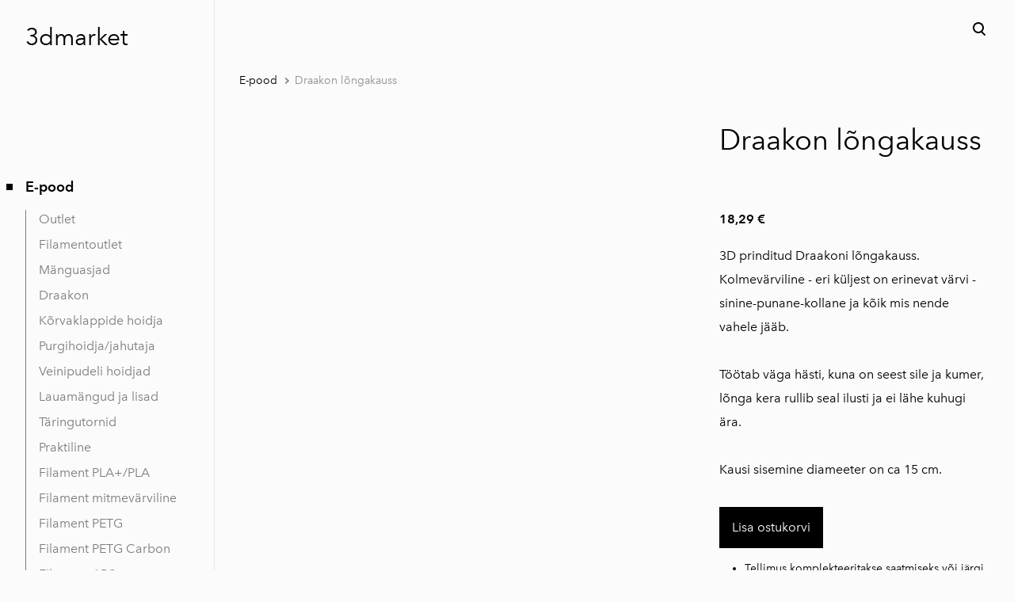

--- FILE ---
content_type: text/html; charset=utf-8
request_url: https://www.3dmarket.ee/et/pood/tooted/draakon-longakauss
body_size: 14907
content:
<!DOCTYPE html>
<html class="language-flags-disabled language-names-enabled language-menu-mode-popover publicmode  semimodal-relative js-semimodal-toggle" lang="et">
<head prefix="og: http://ogp.me/ns#">
  <!--[if IE]><meta http-equiv="X-UA-Compatible" content="IE=edge"><![endif]--><meta http-equiv="Content-Type" content="text/html; charset=utf-8">
<meta name="viewport" content="width=device-width, initial-scale=1, maximum-scale=1, user-scalable=no">
<meta name="format-detection" content="telephone=no"><link href="//static.voog.com/designs/81/stylesheets/main.min.css?v=nuuk-1.8.6" media="screen" rel="stylesheet" type="text/css"/>
<style type="text/css" data-voog-style>:root { --container-max-width: 992px; --headings-font-family: "Avenir Next", sans-serif; --main-font-family: "Avenir Next", sans-serif; --primary-color: black; --secondary-color: #8d9091; --third-color: #ffffff; --body-background-color: #FBFBFB;}:root { --header-site-title-font-size: 30px; --header-site-title-font-weight: 400; --header-site-title-text-decoration: none; --header-site-title-font-style: normal; --header-site-title-text-transform: none; --header-site-title-color: black; --header-site-title-hyphens: none; --header-mainmenu-font-size: 18px; --header-mainmenu-line-height: 1.5; --header-mainmenu-color: rgba(0, 0, 0, 0.5); --header-mainmenu-font-weight: 400; --header-mainmenu-font-style: normal; --header-mainmenu-decoration: none; --header-mainmenu-text-transform: none; --header-mainmenu-hyphens: none; --header-mainmenu-hover-color: black; --header-mainmenu-hover-font-weight: 400; --header-mainmenu-hover-font-style: normal; --header-mainmenu-hover-decoration: none; --header-mainmenu-hover-text-transform: none; --header-mainmenu-active-color: black; --header-mainmenu-active-font-weight: 600; --header-mainmenu-active-font-style: normal; --header-mainmenu-active-decoration: none; --header-mainmenu-active-text-transform: none; --menu-sub-font-size: 16px; --menu-sub-line-height: 1.5; --menu-sub-font-weight: 400; --menu-sub-hover-font-weight: 400; --menu-sub-active-font-weight: 400; --menu-sub-font-style: normal; --menu-sub-hover-font-style: normal; --menu-sub-active-font-style: normal; --menu-sub-text-decoration: normal; --menu-sub-hover-text-decoration: normal; --menu-sub-active-text-decoration: normal; --menu-sub-text-transform: none; --menu-sub-hover-text-transform: none; --menu-sub-active-text-transform: none; --menu-sub-color: rgba(0, 0, 0, 0.5); --menu-sub-hover-color: #000000; --menu-sub-active-color: #000000; --menu-dropdown-background-color: #000000; --menu-dropdown-text-color: #ffffff; --menu-dropdown-hover-background-color: #383A3A; --menu-dropdown-hover-text-color: #ffffff;}:root { --headings-title-text-alignment: left; --headings-title-line-height: 1.2; --headings-title-font-size: 72px; --headings-title-font-weight: 400; --headings-title-font-style: normal; --headings-title-text-decoration: none; --headings-title-text-transform: none; --headings-title-color: black; --headings-title-hyphens: none; --headings-heading-text-alignment: left; --headings-heading-line-height: 1.2; --headings-heading-font-size: 56px; --headings-heading-font-weight: 400; --headings-heading-font-style: normal; --headings-heading-text-decoration: none; --headings-heading-text-transform: none; --headings-heading-color: black; --headings-heading-hyphens: none; --headings-subheading-text-alignment: left; --headings-subheading-line-height: 1.2; --headings-subheading-font-size: 36px; --headings-subheading-font-weight: 400; --headings-subheading-font-style: normal; --headings-subheading-text-decoration: none; --headings-subheading-text-transform: none; --headings-subheading-color: black; --headings-subheading-hyphens: none; --headings-heading-4-text-alignment: left; --headings-heading-4-line-height: 1.2; --headings-heading-4-font-size: 24px; --headings-heading-4-font-weight: 400; --headings-heading-4-font-style: normal; --headings-heading-4-text-decoration: none; --headings-heading-4-text-transform: none; --headings-heading-4-color: black; --headings-heading-4-hyphens: none;}:root { --content-body-line-height: 1.9; --content-body-font-size: 16px; --content-body-color: black; --content-body-hyphens: none; --content-link-color: black; --content-link-font-weight: 400; --content-link-font-style: normal; --content-link-hover-font-weight: 400; --content-link-text-decoration: none; --content-link-text-transform: none; --content-link-hover-font-style: normal; --content-link-hover-text-decoration: none; --content-link-hover-text-transform: none; --content-link-hover-color: rgba(0, 0, 0, 0.7);}:root { --product-list-item__image-radius: 0; --product-list-item__alignment: flex-start; --product-list-item__font-size: 14px; --product-list-item__color: black;}:root { --product-title-alignment: left; --product-title-size: 36px; --product-title-font-weight: 400; --product-title-font-style: normal; --product-title-font-text-decoration: none; --product-title-color: #000000; --product-price-size: 16px; --product-price-font-weight: 600; --product-price-font-style: normal; --product-price-font-text-decoration: none; --product-price-color: #000000; --product-description-size: 16px; --product-description-font-weight: 400; --product-description-font-style: normal; --product-description-font-text-decoration: none; }:root { --button-border-radius: 0px; --button-border-size: 0px; --button-padding: 16px; --button-color: #ffffff; --button-background-color: black; --button-border-color: black; --button-font-size: 16px; --button-font-weight: 400; --button-font-style: normal; --button-text-decoration: none; --button-text-transform: none; --button-hyphens: none; --button-hover-padding: 16px; --button-hover-color: #ffffff; --button-hover-background-color: #8d9091; --button-hover-border-color: #8d9091; --button-hover-font-size: 16px; --button-hover-font-weight: 400; --button-hover-font-style: normal; --button-hover-text-decoration: none; --button-hover-text-transform: none;}:root { --form-label-font-size: 12px; --form-field-font-size: 14px; --form-field-line-height: 1.9; --form-field-font-weight: 300; --form-field-font-style: normal; --form-field-text-decoration: none; --form-field-text-transform: none;}:root { --blog-body-font-size: 18px; --blog-body-line-height: 2; --article-comment-area-backgroundcolor: white; --article-comment-area-color: black;}:root { --layout-footer-font-size: 14px; --layout-footer-line-height: 2;}</style><script src="//static.voog.com/designs/81/javascripts/modernizr-custom.min.js"></script><title>Draakon lõngakauss – 3dmarket</title><meta property="og:type" content="website">
<meta property="og:url" content="https://www.3dmarket.ee/et/pood/tooted/draakon-longakauss">
<meta property="og:title" content="Draakon lõngakauss – 3dmarket">
<meta property="og:site_name" content="3dmarket"><meta property="og:image" content="https://www.3dmarket.ee/photos/2024-02-14%2012.26.38-1_large.jpg"><meta property="og:image:type" content="image/jpeg"><meta property="og:image:width" content="1280"><meta property="og:image:height" content="960"><script type="application/ld+json">{"@context":"http://schema.org","@type":"BreadcrumbList","itemListElement":[{"@type":"ListItem","position":1,"item":{"@id":"https://www.3dmarket.ee/et","name":"Esileht"}},{"@type":"ListItem","position":2,"item":{"@id":"https://www.3dmarket.ee/pood","name":"E-pood"}},{"@type":"ListItem","position":3,"item":{"@id":"https://www.3dmarket.ee/et/pood/tooted/draakon-longakauss","name":"Draakon lõngakauss"}}]}</script>





  <style>
  
  body > .body-bg_color {
    background-color: none;
  }
</style>


  <script type="application/ld+json">{"@context":"https://schema.org","@type":"Product","name":"Draakon lõngakauss","description":"3D prinditud Draakoni lõngakauss. Kolmevärviline - eri küljest on erinevat värvi - sinine-punane-kollane ja kõik mis nende vahele jääb. <br><br>Töötab väga hästi, kuna on seest sile ja kumer, lõnga kera rullib seal ilusti ja ei lähe kuhugi ära.<br><br>Kausi sisemine diameeter on ca 15 cm.","image":"//media.voog.com/0000/0050/6672/photos/2024-02-14%2012.26.38-1.jpg","sku":"draakon lõungakauss Kekreations sinine kollane punane","productID":2203806,"url":"https://www.3dmarket.ee/et/pood/tooted/draakon-longakauss","offers":{"priceCurrency":"EUR","@type":"Offer","price":"18.29","availability":"https://schema.org/InStock"}}</script>

<style type="text/css" data-voog-style-variables>:root {--product-description-color: rgb(0,0,0);
--product-list-item__width: 25%;
}
</style><script>(function(d){if(function(){var r,s=d.createElement("style");s.innerHTML="root: { --tmp: red; }";d.head.appendChild(s);r=!!(window.CSS&&CSS.supports&&CSS.supports("color","var(--tmp)"));s.parentNode.removeChild(s);return!r}()){var ds1="[data-voog-style]",ds2="[data-voog-style-variables]",rv=/(--[A-Za-z\d_-]+?)\s*:\s*(.+?)\s*;/gi,rx=/[^\s;]+\s*:\s*[^{;}\n]*?var\(\s*.+?\s*\)\s*[^;}\n]*?;/gi,sv=d.querySelectorAll(ds1+","+ds2),s=d.querySelectorAll(ds1),i=0,src="",vars={},m;for(;i<sv.length;src+=sv[i++].innerHTML);while((m=rv.exec(src))!==null&&(vars[m[1]]=m[2]));for(i=s.length;i--;){s[i].innerHTML=s[i].innerHTML.replace(rx,function(r){var sr=r,rep=false;sr=sr.replace(/var\(\s*(.+?)\s*\)/gi,function(st,k){if(vars[k]!==undefined){rep=true;return vars[k]}else{return st}});return rep?sr+r:r})}}})(document);
</script>
<link href="//static.voog.com/libs/edicy-gallery/1.9.2/edicy-gallery.css" media="screen" rel="stylesheet" />
<link href="//static.voog.com/libs/voog-ecommerce/1.9.2/products-widget.css" media="screen" rel="stylesheet" />

<script>VoogEcommerce = { storeInfo: {"currency":"EUR","tax_rate":"24.0","price_entry_mode":"net","currency_symbol":"€","decimal_places":2,"default_language":"et","dimension_display_unit":"cm","dimension_unit":"m","is_publicly_unavailable":false,"min_cart_total":"0.0","missing_required_settings":[],"missing_required_settings?":false,"preferred_payment_types":[],"shopping_cart_version":2,"terms_agreement_required":true,"weight_display_unit":"kg","weight_unit":"kg","company_name":"3D Market","bank_details":"Makse saaja: Minu Print OÜ\nPangakonto: EE072200221049199780","terms_url":"https://3dmarket.ee/muugitingimused","products_url_slug":"tooted","address":{"company_name":"Minu Print OÜ","address1":"Mäepealse 2","address2":null,"city":"Tallinn","zip_code":"12618","state":"Harjumaa","country_code":"ee"},"email":"info@3dmarket.ee"}, hasProducts: true };</script>
<link href="//static.voog.com/libs/voog-ecommerce/1.9.2/shopping-cart-v2.css" media="screen" rel="stylesheet" />
</head>



<body class="product-page body-bg_picker--area light-background">
  
  <div class="body-bg_color"></div>

  <div class="container_wrap">
    
  <div class="search js-search js-prevent-sideclick">
    <div class="search-middle">
      <div class="search-inner js-search-inner">
        <form id="search" class="search-form js-search-form" method="get" action="#">
          <input id="onpage_search" class="search-input js-search-input" type="text" placeholder="Otsi saidilt">
        </form>
        <div class="voog-search-modal js-voog-search-modal"></div>
      </div>
      <button class="search-btn search-close-btn js-search-reset-btn">
        <span class="menu-stripe"></span>
        <span class="menu-stripe"></span>
      </button>
    </div>
  </div>

<header class="header_fixed semimodal-bg_picker--area light-background">
  <div class="semimodal-bg_color bg_color-absolute hidden-desktop"></div>
  <div class="header_fixed-content">
    <button class="menu-btn js-menu-btn js-prevent-sideclick">
      <div>
        <span class="menu-stripe"></span>
        <span class="menu-stripe"></span>
      </div>
      <label>Menüü</label>
    </button>

    <div class="header_title content-formatted">
        3dmarket
      
    </div>

    <div class="header_components">
      <div class="header_components-menu--top">
        <div class="js-prevent-sideclick">
  <button class="search-btn search-open-btn js-search-toggle-btn js-prevent-sideclick">
    <svg fill="none" height="24" viewBox="0 0 24 24" width="24" xmlns="http://www.w3.org/2000/svg"><g fill="#000"><path d="m14.2929 16.7071c-.3905-.3905-.3905-1.0237 0-1.4142s1.0237-.3905 1.4142 0l4 4c.3905.3905.3905 1.0237 0 1.4142s-1.0237.3905-1.4142 0z"/><path d="m11 16c2.7614 0 5-2.2386 5-5 0-2.76142-2.2386-5-5-5-2.76142 0-5 2.23858-5 5 0 2.7614 2.23858 5 5 5zm0 2c-3.86599 0-7-3.134-7-7 0-3.86599 3.13401-7 7-7 3.866 0 7 3.13401 7 7 0 3.866-3.134 7-7 7z"/></g></svg>
  </button>
</div></div>
      <div class="cart_btn">
        <div class="cart_btn-icon">
          <svg fill="none" height="24" viewBox="0 0 24 24" width="24" xmlns="http://www.w3.org/2000/svg"><g clip-rule="evenodd" fill="#fff" fill-rule="evenodd"><path d="m18.1446 11.8439-.6975 4.1848c-.0008.0049-.0016.0097-.0025.0145-.0988.5434-.6194.9038-1.1628.805l-11.3688-2.0671c-.37461-.0681-.67804-.343-.78264-.7091l-1.82479-6.3868c-.02553-.08934-.03848-.1818-.03848-.27472 0-.55228.44772-1 1-1h13.72581l.6132-2.62795c.1246-.53401.6007-.9118 1.1491-.9118h2.0648c.6517 0 1.18.52826 1.18 1.17992 0 .65165-.5283 1.17991-1.18 1.17991h-1.1285z"/><path d="m6.5 21c-.82843 0-1.5-.6716-1.5-1.5s.67157-1.5 1.5-1.5 1.5.6716 1.5 1.5-.67157 1.5-1.5 1.5zm9 0c-.8284 0-1.5-.6716-1.5-1.5s.6716-1.5 1.5-1.5 1.5.6716 1.5 1.5-.6716 1.5-1.5 1.5z"/></g></svg>
        </div>
        <div class="cart_btn-count"></div>
      </div>
    </div>
  </div>
</header>
<div class="cart_popover-wrap">
  <div class="cart_popover">
    <div class="cart_popover-icon">
      <svg fill="none" height="24" viewBox="0 0 24 24" width="24" xmlns="http://www.w3.org/2000/svg"><g clip-rule="evenodd" fill="#fff" fill-rule="evenodd"><path d="m18.1446 11.8439-.6975 4.1848c-.0008.0049-.0016.0097-.0025.0145-.0988.5434-.6194.9038-1.1628.805l-11.3688-2.0671c-.37461-.0681-.67804-.343-.78264-.7091l-1.82479-6.3868c-.02553-.08934-.03848-.1818-.03848-.27472 0-.55228.44772-1 1-1h13.72581l.6132-2.62795c.1246-.53401.6007-.9118 1.1491-.9118h2.0648c.6517 0 1.18.52826 1.18 1.17992 0 .65165-.5283 1.17991-1.18 1.17991h-1.1285z"/><path d="m6.5 21c-.82843 0-1.5-.6716-1.5-1.5s.67157-1.5 1.5-1.5 1.5.6716 1.5 1.5-.67157 1.5-1.5 1.5zm9 0c-.8284 0-1.5-.6716-1.5-1.5s.6716-1.5 1.5-1.5 1.5.6716 1.5 1.5-.6716 1.5-1.5 1.5z"/></g></svg>
    </div>
    <div class="cart_popover-content">
      <div class="cart_popover-content--info">
        <span class="cart_popover-content--product"></span> lisati ostukorvi.
      </div>
      <div class="cart_popover-content--view">Vaata ostukorvi</div>
    </div>
  </div>
</div><style>
    @media screen and (min-width: 901px) {
      html.semimodal-open:not(.semimodal-relative) .semimodal,
      html.semimodal-relative .semimodal {
        min-width: 270px;
        max-width: 270px;
      }

      .semimodal-relative body {
        padding-left: 270px;
      }
    }
  </style><div class="semimodal js-prevent-sideclick">

<img class="js-lazyload image_fit-cover image_abs semimodal-bg_image"
  data-src="" data-sizes="100vw" 
  style="display: none;"/>
<div class="semimodal-bg_color bg_color-absolute"></div>

  <header class="semimodal_inner semimodal-bg_picker--area light-background">
    <div class="flex_box">
      <button class="menu-btn js-menu-btn js-prevent-sideclick">
        <div>
          <span class="menu-stripe"></span>
          <span class="menu-stripe"></span>
        </div>
        <label>Menüü</label>
      </button></div>

    <div class="site_title content-formatted">
        3dmarket
      
    </div>

    <div class="semimodal_bottom"><nav class="menu-main p-rel js-menu-main js-popover js-prevent-sideclick">
  <ul class="menu"><ul class="menu menu_semimodal-list">
        
        
    
      

      <li
          
          data-url="/pood"
          
          class="menu-item square top-menu-element has-children lvl-1"
        ><a class="selected active" href="/pood">E-pood</a>
        </li>
      

    
            <div class="" data-visible="true">
              <div class="menu-sub active">
                <ul class="menu">
                  
                    
            
                  

                  <li
                    class="menu-item menu-item-product-list menu-item-sub"
                    
                  ><a href="/pood/outlet">Outlet</a></li>
                
              <li class="menu-item menu-item-sub"><a href="/pood/filamentoutlet">Filamentoutlet</a></li>
                  

                  <li
                    class="menu-item menu-item-product-list menu-item-sub"
                    
                  ><a href="/pood/manguasjad">Mänguasjad</a></li>
                
              
                  

                  <li
                    class="menu-item menu-item-product-list menu-item-sub"
                    
                  ><a href="/pood/draakon">Draakon</a></li>
                
              <li class="menu-item menu-item-sub"><a href="/pood/korvaklappide-hoidja">Kõrvaklappide hoidja</a></li>
                  

                  <li
                    class="menu-item menu-item-product-list menu-item-sub"
                    
                  ><a href="/pood/purgihoidja-jahutaja">Purgihoidja/jahutaja</a></li>
                
              
                  

                  <li
                    class="menu-item menu-item-product-list menu-item-sub"
                    
                  ><a href="/pood/veinipudeli-hoidjad">Veinipudeli hoidjad</a></li>
                
              <li class="menu-item menu-item-sub"><a href="/pood/lauamangud-ja-lisad">Lauamängud ja lisad</a></li>
                  

                  <li
                    class="menu-item menu-item-product-list menu-item-sub"
                    
                  ><a href="/pood/taringutornid">Täringutornid</a></li>
                
              
                  

                  <li
                    class="menu-item menu-item-product-list menu-item-sub"
                    
                  ><a href="/pood/praktiline">Praktiline</a></li>
                
              
                  

                  <li
                    class="menu-item menu-item-product-list menu-item-sub"
                    
                  ><a href="/pood/filament">Filament PLA+/PLA</a></li>
                
              
                  

                  <li
                    class="menu-item menu-item-product-list menu-item-sub"
                    
                  ><a href="/pood/mitmevarviline-filament">Filament mitmevärviline</a></li>
                
              <li class="menu-item menu-item-sub"><a href="/pood/filament-petg">Filament PETG</a></li>
                  

                  <li
                    class="menu-item menu-item-product-list menu-item-sub"
                    
                  ><a href="/pood/filament-petg-carbon">Filament PETG Carbon</a></li>
                
              <li class="menu-item menu-item-sub"><a href="/pood/filament-abs">Filament ABS</a></li><li class="menu-item menu-item-sub"><a href="/pood/filament-tpu">Filament TPU</a></li><li class="menu-item menu-item-sub"><a href="/pood/filament-pctg">Filament PCTG</a></li>
                  

                  <li
                    class="menu-item menu-item-product-list menu-item-sub"
                    
                  ><a href="/pood/filament-asa">Filament ASA</a></li>
                
              <li class="menu-item menu-item-sub"><a href="/pood/filament-silk">Filament Silk</a></li>
                  

                  <li
                    class="menu-item menu-item-product-list menu-item-sub"
                    
                  ><a href="/pood/filalabi-filamendid">Filament Filalab</a></li>
                
              
                  

                  <li
                    class="menu-item menu-item-product-list menu-item-sub"
                    
                  ><a href="/pood/gst3d-filamendid">Filament GST3D</a></li>
                
              
                  

                  <li
                    class="menu-item menu-item-product-list menu-item-sub"
                    
                  ><a href="/pood/filamendid-prolab">Filament Prolab</a></li>
                
              <li class="menu-item menu-item-sub"><a href="/pood/3d-power-filament">Filament 3Dpower</a></li><li class="menu-item menu-item-sub"><a href="/pood/filament-3kg">Filament 3KG</a></li>
                  

                  <li
                    class="menu-item menu-item-product-list menu-item-sub"
                    
                  ><a href="/pood/minecraft">Minecraft</a></li>
                
              
          
                  
                </ul>
              </div>
            </div>
    
      

      <li
          
          data-url="/kontakt"
          
          class="menu-item square top-menu-element lvl-1"
        ><a href="/kontakt">Kontakt</a>
        </li>
      

    
    
      

      <li
          
          data-url="/privaatsuspoliitika"
          
          class="menu-item square top-menu-element lvl-1"
        ><a href="/privaatsuspoliitika">Privaatsuspoliitika</a>
        </li>
      

    
    
      

      <li
          
          data-url="/muugitingimused"
          
          class="menu-item square top-menu-element lvl-1"
        ><a href="/muugitingimused">Müügitingimused</a>
        </li>
      

    
    
      

      <li
          
          data-url="/meist"
          
          class="menu-item square top-menu-element lvl-1"
        ><a href="/meist">Meist</a>
        </li>
      

    
      </ul>
    </ul>
  
</nav>
</div>
  </header>
</div>

    <div class="pad_container p-rel">
      
      <div class="container">
        <div class="mar_t-32 mar_b-32">
          <nav class="menu-sub menu-breadcrumbs content-formatted">
  <ul class="menu">
      <li class="menu-item">
        <a class="menu-link" href="/pood">E-pood</a>
      </li>
    
      <li class="menu-item">
        <a class="menu-link with_arrow active" href="/et/pood/tooted/draakon-longakauss">Draakon lõngakauss</a>
      </li>
    </ul>
</nav>

        </div>

        <main class="content product-content" role="main" data-search-indexing-allowed="true">
          <div class="flex_row flex_row-2 reverse-col-tablet mar_0-32-neg">
            <div class="flex_row-2--item-60">
              <div class="mar_0-32 p-rel js-product-page-image-wrap"><div class="js-product-page-image mar_b-32">
                  <div class="content-item-box with-images">
                    <div class="item-top without-pointer">
                      <div class="top-inner of-hidden"><div class="item-image">
                            

<div
  data-gallery-id="2203806"
  class="edys-gallery-product-slider"
  style="aspect-ratio: 1.333"
>
  <div
    class="edys-gallery-product-slider-click-area edys-gallery-product-slider-click-area-left edys-hidden"
  >
    <button class="edys-gallery-product-slider-button edys-gallery-product-slider-button-left">
    </button>
  </div>

  <div
    class="edys-gallery-product-slider-click-area edys-gallery-product-slider-click-area-right edys-hidden"
  >
    <button class="edys-gallery-product-slider-button edys-gallery-product-slider-button-right">
    </button>
  </div>

  <div class="edys-gallery-product-slider-ordinal edys-hidden"></div>

  <div class="edys-gallery-product-slider-slide">
    
      <div class="edys-gallery-product-slider-item edys-gallery-product-slider-item-not-loaded" data-gallery-photo-id="20679959" data-original-url="//media.voog.com/0000/0050/6672/photos/2024-02-14%2012.26.38-1.jpg" data-sizes="[{&quot;content_type&quot;:&quot;image/jpeg&quot;,&quot;width&quot;:2048,&quot;height&quot;:1536,&quot;size&quot;:&quot;huge&quot;,&quot;schemeless_url&quot;:&quot;//media.voog.com/0000/0050/6672/photos/2024-02-14%2012.26.38-1_huge.jpg&quot;,&quot;url&quot;:&quot;//media.voog.com/0000/0050/6672/photos/2024-02-14%2012.26.38-1_huge.jpg&quot;},{&quot;content_type&quot;:&quot;image/jpeg&quot;,&quot;width&quot;:1280,&quot;height&quot;:960,&quot;size&quot;:&quot;large&quot;,&quot;schemeless_url&quot;:&quot;//media.voog.com/0000/0050/6672/photos/2024-02-14%2012.26.38-1_large.jpg&quot;,&quot;url&quot;:&quot;//media.voog.com/0000/0050/6672/photos/2024-02-14%2012.26.38-1_large.jpg&quot;},{&quot;content_type&quot;:&quot;image/jpeg&quot;,&quot;width&quot;:600,&quot;height&quot;:450,&quot;size&quot;:&quot;block&quot;,&quot;schemeless_url&quot;:&quot;//media.voog.com/0000/0050/6672/photos/2024-02-14%2012.26.38-1_block.jpg&quot;,&quot;url&quot;:&quot;//media.voog.com/0000/0050/6672/photos/2024-02-14%2012.26.38-1_block.jpg&quot;},{&quot;content_type&quot;:&quot;image/jpeg&quot;,&quot;width&quot;:150,&quot;height&quot;:113,&quot;size&quot;:&quot;medium&quot;,&quot;schemeless_url&quot;:&quot;//media.voog.com/0000/0050/6672/photos/2024-02-14%2012.26.38-1_medium.jpg&quot;,&quot;url&quot;:&quot;//media.voog.com/0000/0050/6672/photos/2024-02-14%2012.26.38-1_medium.jpg&quot;},{&quot;content_type&quot;:&quot;image/jpeg&quot;,&quot;width&quot;:2400,&quot;height&quot;:1800,&quot;size&quot;:null,&quot;schemeless_url&quot;:&quot;//media.voog.com/0000/0050/6672/photos/2024-02-14%2012.26.38-1.jpg&quot;,&quot;url&quot;:&quot;//media.voog.com/0000/0050/6672/photos/2024-02-14%2012.26.38-1.jpg&quot;}]" data-url="//media.voog.com/0000/0050/6672/photos/2024-02-14%2012.26.38-1_huge.jpg" tabindex="-1"></div>
  </div>
</div>

                          </div></div>
                    </div>
                  </div>
                </div>
              </div>
              <section class="content-body content-formatted mar_0-32" data-search-indexing-allowed="true"><div class="photo_gallery_area edys-gallery-area edys-gallery-squares" data-gallery-id="1342785">
  <div class="edys-gallery" data-gallery-photos>
      <a class="edys-gallery-item" data-gallery-photo-id="20679965" data-original-url="//media.voog.com/0000/0050/6672/photos/2024-02-14%2012.35.19.jpg" data-sizes="[{&quot;content_type&quot;:&quot;image/jpeg&quot;,&quot;width&quot;:1280,&quot;height&quot;:1280,&quot;size&quot;:&quot;large&quot;,&quot;schemeless_url&quot;:&quot;//media.voog.com/0000/0050/6672/photos/2024-02-14%2012.35.19_large.jpg&quot;,&quot;url&quot;:&quot;//media.voog.com/0000/0050/6672/photos/2024-02-14%2012.35.19_large.jpg&quot;},{&quot;content_type&quot;:&quot;image/jpeg&quot;,&quot;width&quot;:600,&quot;height&quot;:600,&quot;size&quot;:&quot;block&quot;,&quot;schemeless_url&quot;:&quot;//media.voog.com/0000/0050/6672/photos/2024-02-14%2012.35.19_block.jpg&quot;,&quot;url&quot;:&quot;//media.voog.com/0000/0050/6672/photos/2024-02-14%2012.35.19_block.jpg&quot;},{&quot;content_type&quot;:&quot;image/jpeg&quot;,&quot;width&quot;:150,&quot;height&quot;:150,&quot;size&quot;:&quot;medium&quot;,&quot;schemeless_url&quot;:&quot;//media.voog.com/0000/0050/6672/photos/2024-02-14%2012.35.19_medium.jpg&quot;,&quot;url&quot;:&quot;//media.voog.com/0000/0050/6672/photos/2024-02-14%2012.35.19_medium.jpg&quot;},{&quot;content_type&quot;:&quot;image/jpeg&quot;,&quot;width&quot;:2048,&quot;height&quot;:2048,&quot;size&quot;:null,&quot;schemeless_url&quot;:&quot;//media.voog.com/0000/0050/6672/photos/2024-02-14%2012.35.19.jpg&quot;,&quot;url&quot;:&quot;//media.voog.com/0000/0050/6672/photos/2024-02-14%2012.35.19.jpg&quot;}]" href="//media.voog.com/0000/0050/6672/photos/2024-02-14%2012.35.19_large.jpg">
        <img
          src="//media.voog.com/0000/0050/6672/photos/2024-02-14%2012.35.19_medium.jpg"
          
          class="edys-gallery-image"
          border="0"
          >
      </a>
      <a class="edys-gallery-item" data-gallery-photo-id="20679950" data-original-url="//media.voog.com/0000/0050/6672/photos/2024-02-14%2012.26.38.jpg" data-sizes="[{&quot;content_type&quot;:&quot;image/jpeg&quot;,&quot;width&quot;:2048,&quot;height&quot;:1536,&quot;size&quot;:&quot;huge&quot;,&quot;schemeless_url&quot;:&quot;//media.voog.com/0000/0050/6672/photos/2024-02-14%2012.26.38_huge.jpg&quot;,&quot;url&quot;:&quot;//media.voog.com/0000/0050/6672/photos/2024-02-14%2012.26.38_huge.jpg&quot;},{&quot;content_type&quot;:&quot;image/jpeg&quot;,&quot;width&quot;:1280,&quot;height&quot;:960,&quot;size&quot;:&quot;large&quot;,&quot;schemeless_url&quot;:&quot;//media.voog.com/0000/0050/6672/photos/2024-02-14%2012.26.38_large.jpg&quot;,&quot;url&quot;:&quot;//media.voog.com/0000/0050/6672/photos/2024-02-14%2012.26.38_large.jpg&quot;},{&quot;content_type&quot;:&quot;image/jpeg&quot;,&quot;width&quot;:600,&quot;height&quot;:450,&quot;size&quot;:&quot;block&quot;,&quot;schemeless_url&quot;:&quot;//media.voog.com/0000/0050/6672/photos/2024-02-14%2012.26.38_block.jpg&quot;,&quot;url&quot;:&quot;//media.voog.com/0000/0050/6672/photos/2024-02-14%2012.26.38_block.jpg&quot;},{&quot;content_type&quot;:&quot;image/jpeg&quot;,&quot;width&quot;:150,&quot;height&quot;:113,&quot;size&quot;:&quot;medium&quot;,&quot;schemeless_url&quot;:&quot;//media.voog.com/0000/0050/6672/photos/2024-02-14%2012.26.38_medium.jpg&quot;,&quot;url&quot;:&quot;//media.voog.com/0000/0050/6672/photos/2024-02-14%2012.26.38_medium.jpg&quot;},{&quot;content_type&quot;:&quot;image/jpeg&quot;,&quot;width&quot;:2400,&quot;height&quot;:1800,&quot;size&quot;:null,&quot;schemeless_url&quot;:&quot;//media.voog.com/0000/0050/6672/photos/2024-02-14%2012.26.38.jpg&quot;,&quot;url&quot;:&quot;//media.voog.com/0000/0050/6672/photos/2024-02-14%2012.26.38.jpg&quot;}]" href="//media.voog.com/0000/0050/6672/photos/2024-02-14%2012.26.38_huge.jpg">
        <img
          src="//media.voog.com/0000/0050/6672/photos/2024-02-14%2012.26.38_medium.jpg"
          
          class="edys-gallery-image"
          border="0"
          >
      </a>
      <a class="edys-gallery-item" data-gallery-photo-id="20679966" data-original-url="//media.voog.com/0000/0050/6672/photos/2024-02-14%2012.28.21.jpg" data-sizes="[{&quot;content_type&quot;:&quot;image/jpeg&quot;,&quot;width&quot;:1280,&quot;height&quot;:1280,&quot;size&quot;:&quot;large&quot;,&quot;schemeless_url&quot;:&quot;//media.voog.com/0000/0050/6672/photos/2024-02-14%2012.28.21_large.jpg&quot;,&quot;url&quot;:&quot;//media.voog.com/0000/0050/6672/photos/2024-02-14%2012.28.21_large.jpg&quot;},{&quot;content_type&quot;:&quot;image/jpeg&quot;,&quot;width&quot;:600,&quot;height&quot;:600,&quot;size&quot;:&quot;block&quot;,&quot;schemeless_url&quot;:&quot;//media.voog.com/0000/0050/6672/photos/2024-02-14%2012.28.21_block.jpg&quot;,&quot;url&quot;:&quot;//media.voog.com/0000/0050/6672/photos/2024-02-14%2012.28.21_block.jpg&quot;},{&quot;content_type&quot;:&quot;image/jpeg&quot;,&quot;width&quot;:150,&quot;height&quot;:150,&quot;size&quot;:&quot;medium&quot;,&quot;schemeless_url&quot;:&quot;//media.voog.com/0000/0050/6672/photos/2024-02-14%2012.28.21_medium.jpg&quot;,&quot;url&quot;:&quot;//media.voog.com/0000/0050/6672/photos/2024-02-14%2012.28.21_medium.jpg&quot;},{&quot;content_type&quot;:&quot;image/jpeg&quot;,&quot;width&quot;:2048,&quot;height&quot;:2048,&quot;size&quot;:null,&quot;schemeless_url&quot;:&quot;//media.voog.com/0000/0050/6672/photos/2024-02-14%2012.28.21.jpg&quot;,&quot;url&quot;:&quot;//media.voog.com/0000/0050/6672/photos/2024-02-14%2012.28.21.jpg&quot;}]" href="//media.voog.com/0000/0050/6672/photos/2024-02-14%2012.28.21_large.jpg">
        <img
          src="//media.voog.com/0000/0050/6672/photos/2024-02-14%2012.28.21_medium.jpg"
          
          class="edys-gallery-image"
          border="0"
          >
      </a>
      <a class="edys-gallery-item" data-gallery-photo-id="20679964" data-original-url="//media.voog.com/0000/0050/6672/photos/2024-02-14%2012.29.35.jpg" data-sizes="[{&quot;content_type&quot;:&quot;image/jpeg&quot;,&quot;width&quot;:2048,&quot;height&quot;:1536,&quot;size&quot;:&quot;huge&quot;,&quot;schemeless_url&quot;:&quot;//media.voog.com/0000/0050/6672/photos/2024-02-14%2012.29.35_huge.jpg&quot;,&quot;url&quot;:&quot;//media.voog.com/0000/0050/6672/photos/2024-02-14%2012.29.35_huge.jpg&quot;},{&quot;content_type&quot;:&quot;image/jpeg&quot;,&quot;width&quot;:1280,&quot;height&quot;:960,&quot;size&quot;:&quot;large&quot;,&quot;schemeless_url&quot;:&quot;//media.voog.com/0000/0050/6672/photos/2024-02-14%2012.29.35_large.jpg&quot;,&quot;url&quot;:&quot;//media.voog.com/0000/0050/6672/photos/2024-02-14%2012.29.35_large.jpg&quot;},{&quot;content_type&quot;:&quot;image/jpeg&quot;,&quot;width&quot;:600,&quot;height&quot;:450,&quot;size&quot;:&quot;block&quot;,&quot;schemeless_url&quot;:&quot;//media.voog.com/0000/0050/6672/photos/2024-02-14%2012.29.35_block.jpg&quot;,&quot;url&quot;:&quot;//media.voog.com/0000/0050/6672/photos/2024-02-14%2012.29.35_block.jpg&quot;},{&quot;content_type&quot;:&quot;image/jpeg&quot;,&quot;width&quot;:150,&quot;height&quot;:113,&quot;size&quot;:&quot;medium&quot;,&quot;schemeless_url&quot;:&quot;//media.voog.com/0000/0050/6672/photos/2024-02-14%2012.29.35_medium.jpg&quot;,&quot;url&quot;:&quot;//media.voog.com/0000/0050/6672/photos/2024-02-14%2012.29.35_medium.jpg&quot;},{&quot;content_type&quot;:&quot;image/jpeg&quot;,&quot;width&quot;:2400,&quot;height&quot;:1800,&quot;size&quot;:null,&quot;schemeless_url&quot;:&quot;//media.voog.com/0000/0050/6672/photos/2024-02-14%2012.29.35.jpg&quot;,&quot;url&quot;:&quot;//media.voog.com/0000/0050/6672/photos/2024-02-14%2012.29.35.jpg&quot;}]" href="//media.voog.com/0000/0050/6672/photos/2024-02-14%2012.29.35_huge.jpg">
        <img
          src="//media.voog.com/0000/0050/6672/photos/2024-02-14%2012.29.35_medium.jpg"
          
          class="edys-gallery-image"
          border="0"
          >
      </a>
      <a class="edys-gallery-item" data-gallery-photo-id="20679968" data-original-url="//media.voog.com/0000/0050/6672/photos/2024-02-14%2012.30.50.jpg" data-sizes="[{&quot;content_type&quot;:&quot;image/jpeg&quot;,&quot;width&quot;:2048,&quot;height&quot;:1536,&quot;size&quot;:&quot;huge&quot;,&quot;schemeless_url&quot;:&quot;//media.voog.com/0000/0050/6672/photos/2024-02-14%2012.30.50_huge.jpg&quot;,&quot;url&quot;:&quot;//media.voog.com/0000/0050/6672/photos/2024-02-14%2012.30.50_huge.jpg&quot;},{&quot;content_type&quot;:&quot;image/jpeg&quot;,&quot;width&quot;:1280,&quot;height&quot;:960,&quot;size&quot;:&quot;large&quot;,&quot;schemeless_url&quot;:&quot;//media.voog.com/0000/0050/6672/photos/2024-02-14%2012.30.50_large.jpg&quot;,&quot;url&quot;:&quot;//media.voog.com/0000/0050/6672/photos/2024-02-14%2012.30.50_large.jpg&quot;},{&quot;content_type&quot;:&quot;image/jpeg&quot;,&quot;width&quot;:600,&quot;height&quot;:450,&quot;size&quot;:&quot;block&quot;,&quot;schemeless_url&quot;:&quot;//media.voog.com/0000/0050/6672/photos/2024-02-14%2012.30.50_block.jpg&quot;,&quot;url&quot;:&quot;//media.voog.com/0000/0050/6672/photos/2024-02-14%2012.30.50_block.jpg&quot;},{&quot;content_type&quot;:&quot;image/jpeg&quot;,&quot;width&quot;:150,&quot;height&quot;:113,&quot;size&quot;:&quot;medium&quot;,&quot;schemeless_url&quot;:&quot;//media.voog.com/0000/0050/6672/photos/2024-02-14%2012.30.50_medium.jpg&quot;,&quot;url&quot;:&quot;//media.voog.com/0000/0050/6672/photos/2024-02-14%2012.30.50_medium.jpg&quot;},{&quot;content_type&quot;:&quot;image/jpeg&quot;,&quot;width&quot;:2400,&quot;height&quot;:1800,&quot;size&quot;:null,&quot;schemeless_url&quot;:&quot;//media.voog.com/0000/0050/6672/photos/2024-02-14%2012.30.50.jpg&quot;,&quot;url&quot;:&quot;//media.voog.com/0000/0050/6672/photos/2024-02-14%2012.30.50.jpg&quot;}]" href="//media.voog.com/0000/0050/6672/photos/2024-02-14%2012.30.50_huge.jpg">
        <img
          src="//media.voog.com/0000/0050/6672/photos/2024-02-14%2012.30.50_medium.jpg"
          
          class="edys-gallery-image"
          border="0"
          >
      </a>
      <a class="edys-gallery-item" data-gallery-photo-id="20679969" data-original-url="//media.voog.com/0000/0050/6672/photos/2024-02-14%2012.29.08.jpg" data-sizes="[{&quot;content_type&quot;:&quot;image/jpeg&quot;,&quot;width&quot;:2048,&quot;height&quot;:1536,&quot;size&quot;:&quot;huge&quot;,&quot;schemeless_url&quot;:&quot;//media.voog.com/0000/0050/6672/photos/2024-02-14%2012.29.08_huge.jpg&quot;,&quot;url&quot;:&quot;//media.voog.com/0000/0050/6672/photos/2024-02-14%2012.29.08_huge.jpg&quot;},{&quot;content_type&quot;:&quot;image/jpeg&quot;,&quot;width&quot;:1280,&quot;height&quot;:960,&quot;size&quot;:&quot;large&quot;,&quot;schemeless_url&quot;:&quot;//media.voog.com/0000/0050/6672/photos/2024-02-14%2012.29.08_large.jpg&quot;,&quot;url&quot;:&quot;//media.voog.com/0000/0050/6672/photos/2024-02-14%2012.29.08_large.jpg&quot;},{&quot;content_type&quot;:&quot;image/jpeg&quot;,&quot;width&quot;:600,&quot;height&quot;:450,&quot;size&quot;:&quot;block&quot;,&quot;schemeless_url&quot;:&quot;//media.voog.com/0000/0050/6672/photos/2024-02-14%2012.29.08_block.jpg&quot;,&quot;url&quot;:&quot;//media.voog.com/0000/0050/6672/photos/2024-02-14%2012.29.08_block.jpg&quot;},{&quot;content_type&quot;:&quot;image/jpeg&quot;,&quot;width&quot;:150,&quot;height&quot;:113,&quot;size&quot;:&quot;medium&quot;,&quot;schemeless_url&quot;:&quot;//media.voog.com/0000/0050/6672/photos/2024-02-14%2012.29.08_medium.jpg&quot;,&quot;url&quot;:&quot;//media.voog.com/0000/0050/6672/photos/2024-02-14%2012.29.08_medium.jpg&quot;},{&quot;content_type&quot;:&quot;image/jpeg&quot;,&quot;width&quot;:2400,&quot;height&quot;:1800,&quot;size&quot;:null,&quot;schemeless_url&quot;:&quot;//media.voog.com/0000/0050/6672/photos/2024-02-14%2012.29.08.jpg&quot;,&quot;url&quot;:&quot;//media.voog.com/0000/0050/6672/photos/2024-02-14%2012.29.08.jpg&quot;}]" href="//media.voog.com/0000/0050/6672/photos/2024-02-14%2012.29.08_huge.jpg">
        <img
          src="//media.voog.com/0000/0050/6672/photos/2024-02-14%2012.29.08_medium.jpg"
          
          class="edys-gallery-image"
          border="0"
          >
      </a>
  </div>
</div>
              </section>
            </div>

            <div class="flex_row-2--item-40">
              <div class="mar_0-32 flex_col t-sticky">
                <div class="flex_row flex_a-center flex_j-space-between mar_b-32">
                  <div class="content-body content-formatted product-name w-100p" data-search-indexing-allowed="true">
                    <h3>Draakon lõngakauss</h3></div>
                </div>
                <section class="content-body content-formatted js-buy-btn-content mar_32-0" data-search-indexing-allowed="true"><div class="product-price bold mar_b-16">
                    <span class="product-price-final">
                        18,29 €
                      </span>
                  </div><div class="content-product-description">3D prinditud Draakoni lõngakauss. Kolmevärviline - eri küljest on erinevat värvi - sinine-punane-kollane ja kõik mis nende vahele jääb. <br><br>Töötab väga hästi, kuna on seest sile ja kumer, lõnga kera rullib seal ilusti ja ei lähe kuhugi ära.<br><br>Kausi sisemine diameeter on ca 15 cm.</div><div class="content-buy-button mar_t-32">
                    
  
  <div class="edy-buy-button-container edy-buy-button-view">
    <div class="form_field">
      <div class="edy-buy-button custom-btn " 
  data-product-id="2203806"
  data-product="{&quot;id&quot;:2203806,&quot;name&quot;:&quot;Draakon lõngakauss&quot;,&quot;status&quot;:&quot;live&quot;,&quot;sku&quot;:&quot;draakon lõungakauss Kekreations sinine kollane punane&quot;,&quot;uses_variants&quot;:false,&quot;stock&quot;:1,&quot;reserved_quantity&quot;:0,&quot;currency&quot;:&quot;EUR&quot;,&quot;tax_rate&quot;:&quot;24.0&quot;,&quot;price&quot;:&quot;14.75&quot;,&quot;price_min&quot;:&quot;14.75&quot;,&quot;price_max&quot;:&quot;14.75&quot;,&quot;effective_price&quot;:&quot;14.75&quot;,&quot;effective_price_min&quot;:&quot;14.75&quot;,&quot;effective_price_max&quot;:&quot;14.75&quot;,&quot;translations&quot;:{&quot;name&quot;:{&quot;et&quot;:&quot;Draakon lõngakauss&quot;},&quot;description&quot;:{&quot;et&quot;:&quot;3D prinditud Draakoni lõngakauss. Kolmevärviline - eri küljest on erinevat värvi - sinine-punane-kollane ja kõik mis nende vahele jääb. \u003cbr\u003e\u003cbr\u003eTöötab väga hästi, kuna on seest sile ja kumer, lõnga kera rullib seal ilusti ja ei lähe kuhugi ära.\u003cbr\u003e\u003cbr\u003eKausi sisemine diameeter on ca 15 cm.&quot;},&quot;slug&quot;:{&quot;et&quot;:&quot;draakon-longakauss&quot;}},&quot;image&quot;:{&quot;content_type&quot;:&quot;image/jpeg&quot;,&quot;size&quot;:1704028,&quot;width&quot;:2400,&quot;height&quot;:1800,&quot;id&quot;:20679959,&quot;url&quot;:&quot;https://media.voog.com/0000/0050/6672/photos/2024-02-14%2012.26.38-1.jpg&quot;,&quot;thumbnail&quot;:{&quot;content_type&quot;:&quot;image/jpeg&quot;,&quot;size&quot;:12522,&quot;width&quot;:150,&quot;height&quot;:113,&quot;url&quot;:&quot;https://media.voog.com/0000/0050/6672/photos/2024-02-14%2012.26.38-1_medium.jpg&quot;},&quot;sizes&quot;:[{&quot;content_type&quot;:&quot;image/jpeg&quot;,&quot;size&quot;:75934,&quot;width&quot;:600,&quot;height&quot;:450,&quot;url&quot;:&quot;https://media.voog.com/0000/0050/6672/photos/2024-02-14%2012.26.38-1_block.jpg&quot;},{&quot;content_type&quot;:&quot;image/jpeg&quot;,&quot;size&quot;:194855,&quot;width&quot;:1280,&quot;height&quot;:960,&quot;url&quot;:&quot;https://media.voog.com/0000/0050/6672/photos/2024-02-14%2012.26.38-1_large.jpg&quot;},{&quot;content_type&quot;:&quot;image/jpeg&quot;,&quot;size&quot;:377122,&quot;width&quot;:2048,&quot;height&quot;:1536,&quot;url&quot;:&quot;https://media.voog.com/0000/0050/6672/photos/2024-02-14%2012.26.38-1_huge.jpg&quot;},{&quot;content_type&quot;:&quot;image/jpeg&quot;,&quot;size&quot;:1704028,&quot;width&quot;:2400,&quot;height&quot;:1800,&quot;url&quot;:&quot;https://media.voog.com/0000/0050/6672/photos/2024-02-14%2012.26.38-1.jpg&quot;}]}}"
  data-settings="{&quot;title&quot;:&quot;Lisa ostukorvi&quot;}"
>
        
          <span class="edy-buy-button-title">Lisa ostukorvi</span>
        
      </div>
    </div>
  </div>


                  </div><div class="mar_b-32">
<ul><li>Tellimus komplekteeritakse saatmiseks või järgi tulemiseks võimalusel juba samal tööpäeval.</li></ul><ul><li>Filamendid on Tallinnas kohapeal olemas ja saame alati kiiresti välja saata.</li></ul><ul><li>3D prinditud tooted osad on kohe olemas, osad valmivad paari päeva jooksul.</li><li>3D prinditud toodete puhul võib värvus fotost natuke erineda. Aga võid kindel olla, et saad iga kord väga ilusa asja :)</li></ul>
















                    </div>
                </section>
              </div>
            </div>
          </div></main>
      </div>
    </div>
    
<footer class="footer content-formatted">
  <div class="w-100p">
    <div class="footer_separator"></div>
    <div class="editor_default-container"><div class="flex_row flex_row-2 mar_0-8-neg flex_j-center"><div class="flex_row-4--item footer_content">
              <div class="content-formatted mar_0-8">
                <div
    class="edy-product-widget-grid edy-js-product-widget-wrap"
    style="--product-widget-columns: 2; --product-widget-mobile-columns: 2"
    data-id="34732">
    <div class="edy-product-widget-item-wrap"
        data-product-url="/et/pood/tooted/petg-black-3kg-prolab-1-75mm-filament"
      >
        <div class="edy-product-widget-item edy-js-product-widget-item" data-id="2963997"
        data-title="PETG Black  3kg Prolab 1,75mm filament"
        data-price="37.2"
        data-created-at="2026-01-21T10:21:00+0000"
        data-on-sale="false"><a class="edy-product-widget-item-url" href="/et/pood/tooted/petg-black-3kg-prolab-1-75mm-filament">
            <div class="edy-product-widget-item-top-outer">
              <div class="edy-product-widget-item-top">
                <div class="edy-product-widget-item-top-inner"><img alt="Fg p127 e1fg p127 e1" class="edy-product-widget-item-image" loading="lazy" sizes="(max-width: 640px) 600px, 450px" src="//media.voog.com/0000/0050/6672/photos/fg-p127-e1fg-p127-e1_medium.webp" srcset="//media.voog.com/0000/0050/6672/photos/fg-p127-e1fg-p127-e1_medium.webp 150w, //media.voog.com/0000/0050/6672/photos/fg-p127-e1fg-p127-e1_block.webp 600w, //media.voog.com/0000/0050/6672/photos/fg-p127-e1fg-p127-e1_large.webp 1280w, //media.voog.com/0000/0050/6672/photos/fg-p127-e1fg-p127-e1.jpg 1500w" /></div>
              </div></div>
          </a>

          <div class="edy-product-widget-item-details-flex-wrap">
            <div class="edy-product-widget-item-details-wrap">
              <a class="edy-product-widget-item-url" href="/et/pood/tooted/petg-black-3kg-prolab-1-75mm-filament">
                <div class="edy-product-widget-item-title">
                  PETG Black  3kg Prolab 1,75mm filament
                </div>
              </a>

              <div class="edy-product-widget-item-details"><a class="edy-product-widget-item-btn" href="/et/pood/tooted/petg-black-3kg-prolab-1-75mm-filament">
          Vaata lähemalt
        </a><div class="edy-product-widget-item-price">

  <span class="edy-product-widget-item-price-final">37,20 €</span>
</div></div>
            </div></div>
        </div>
      </div>
    <div class="edy-product-widget-item-wrap"
        data-product-url="/et/pood/tooted/pla-carbon-fiber-green-1kg-prolab-1-75mm-filament"
      >
        <div class="edy-product-widget-item edy-js-product-widget-item" data-id="2963977"
        data-title="PLA Carbon Fiber Green 1kg Prolab 1,75mm filament"
        data-price="16.12"
        data-created-at="2026-01-21T10:16:22+0000"
        data-on-sale="false"><a class="edy-product-widget-item-url" href="/et/pood/tooted/pla-carbon-fiber-green-1kg-prolab-1-75mm-filament">
            <div class="edy-product-widget-item-top-outer">
              <div class="edy-product-widget-item-top">
                <div class="edy-product-widget-item-top-inner"><img alt="Fg s129 e1fg s129 e1" class="edy-product-widget-item-image" loading="lazy" sizes="(max-width: 640px) 600px, 450px" src="//media.voog.com/0000/0050/6672/photos/fg-s129-e1fg-s129-e1_medium.webp" srcset="//media.voog.com/0000/0050/6672/photos/fg-s129-e1fg-s129-e1_medium.webp 150w, //media.voog.com/0000/0050/6672/photos/fg-s129-e1fg-s129-e1_block.webp 600w, //media.voog.com/0000/0050/6672/photos/fg-s129-e1fg-s129-e1_large.webp 1280w, //media.voog.com/0000/0050/6672/photos/fg-s129-e1fg-s129-e1.jpg 1500w" /></div>
              </div></div>
          </a>

          <div class="edy-product-widget-item-details-flex-wrap">
            <div class="edy-product-widget-item-details-wrap">
              <a class="edy-product-widget-item-url" href="/et/pood/tooted/pla-carbon-fiber-green-1kg-prolab-1-75mm-filament">
                <div class="edy-product-widget-item-title">
                  PLA Carbon Fiber Green 1kg Prolab 1,75mm filament
                </div>
              </a>

              <div class="edy-product-widget-item-details"><a class="edy-product-widget-item-btn" href="/et/pood/tooted/pla-carbon-fiber-green-1kg-prolab-1-75mm-filament">
          Vaata lähemalt
        </a><div class="edy-product-widget-item-price">

  <span class="edy-product-widget-item-price-final">16,12 €</span>
</div></div>
            </div></div>
        </div>
      </div>
    
  </div>

              </div>
            </div><div class="flex_row-4--item footer_content">
              <div class="content-formatted mar_0-8">
                <div class="edy-content-social-buttons-list edy-content-social-buttons-list-left" style="text-align: left;"><a class="edy-content-social-button" data-type="facebook" target="_blank" href="https://facebook.com/profile.php?id=100093161121863" style="text-decoration: none;">
  <svg viewBox="0 0 50 50" width="50" height="50" xmlns="http://www.w3.org/2000/svg">
    <g stroke="currentColor" transform="translate(2 2)" stroke-width="0" fill="none" fill-rule="evenodd">
      
      
        <path d="M24.315 34h-4.878V22.5H17v-3.964h2.437v-2.38c0-3.233 1.376-5.156 5.286-5.156h3.255v3.964h-2.034c-1.523 0-1.623.554-1.623 1.588l-.006 1.984H28l-.43 3.963h-3.256V34z" fill="currentColor"></path>
      
    </g>
  </svg>
</a><a class="edy-content-social-button" data-type="youtube" target="_blank" href="https://www.youtube.com/channel/UCODWOvtzwt9OCTkSREEsSGQ" style="text-decoration: none;">
  <svg viewBox="0 0 50 50" width="50" height="50" xmlns="http://www.w3.org/2000/svg">
    <g stroke="currentColor" transform="translate(2 2)" stroke-width="0" fill="none" fill-rule="evenodd">
      
      
        <path d="M15.926 27.017l.016-4.05.757-.01.756-.01-.01-.623-.01-.624-2.184-.01-2.183-.008v1.266l.738.01.74.008.007 4.018c.004 2.21.015 4.037.024 4.06.01.032.164.04.67.033l.66-.01.016-4.05zm12.604-.285c-.03-.08.01-1.017.053-1.153.095-.32.3-.475.62-.475.266 0 .435.103.55.335.07.147.078.21.09.752l.01.592H29.2c-.56 0-.654-.007-.67-.052zm1.218 4.365c.64-.18 1.082-.618 1.248-1.237.028-.105.06-.406.072-.668l.02-.474h-1.232l-.015.425c-.018.484-.067.65-.243.804-.187.165-.53.177-.753.026-.266-.18-.332-.484-.318-1.472l.01-.7 1.274-.007 1.274-.01-.016-1.04c-.02-1.164-.045-1.34-.24-1.753-.37-.782-1.398-1.176-2.252-.864-.644.236-1.024.66-1.177 1.318-.055.232-.06.44-.06 2.14 0 2.086.006 2.17.218 2.598.38.76 1.328 1.156 2.19.915zM24.7 29.91a.448.448 0 0 0 .17-.243c.053-.15.057-.344.05-2.133-.007-1.864-.01-1.974-.07-2.096-.155-.312-.544-.342-.9-.07l-.117.09v4.252l.117.09c.263.2.552.243.75.11zm.773 1.2c.193-.057.428-.288.533-.523.202-.452.203-.463.203-3.003 0-2.085-.007-2.342-.06-2.567-.166-.722-.53-1.037-1.142-.99-.342.026-.612.162-.936.476-.14.136-.266.248-.28.248-.013 0-.025-.69-.025-1.533v-1.534H22.57V31.085h1.197v-.317c0-.21.012-.316.037-.316.02 0 .154.11.3.247.464.438.867.56 1.37.41zm-6.367-.03c.24-.09.52-.285.756-.527.11-.11.217-.2.24-.2.033 0 .044.09.044.365v.367h1.196V24.118h-1.196v5.377l-.258.255c-.204.203-.29.265-.416.3-.214.06-.35.018-.438-.134-.066-.112-.068-.165-.078-2.957l-.008-2.843H17.753v3.018c0 3.287.003 3.36.187 3.675.2.347.67.455 1.166.27zm.508 2.906c-.777-.014-1.696-.035-2.044-.048-2.33-.084-3.932-.174-4.25-.24a2.358 2.358 0 0 1-1.263-.765c-.473-.583-.726-1.29-.848-2.38-.285-2.536-.28-5.49.016-7.936.13-1.072.452-1.846.992-2.386.31-.308.605-.48 1-.58.856-.22 7.554-.396 11.63-.305 2.352.052 4.895.162 5.57.24.875.1 1.49.553 1.914 1.414.32.65.423 1.156.554 2.717.102 1.235.127 2.005.108 3.432-.02 1.706-.13 3.21-.292 4.053-.17.893-.574 1.653-1.097 2.065-.403.32-.832.46-1.51.5-.2.01-.454.027-.564.035-.388.03-2.475.115-3.62.147-1.7.048-4.677.065-6.296.036zm-2.1-15.485c-.028-.046-.023-2.79.006-3.177.037-.498-.047-.89-.403-1.892a47.61 47.61 0 0 1-.464-1.4c-1.007-3.213-.954-3.025-.857-3.026.663-.005 1.482 0 1.492.008.006.007.22.79.478 1.744l.478 1.764c.005.016.156-.54.336-1.234.376-1.458.587-2.262.595-2.27.016-.015.203-.018.815-.015l.676.005-.015.11c-.01.087-.473 1.643-.956 3.224-.052.173-.188.623-.3 1-.11.375-.245.82-.3.99l-.096.31v1.932c0 1.81-.004 1.932-.058 1.946-.122.034-1.404.018-1.425-.017zm8.743.117c-.334-.045-.53-.174-.663-.44-.167-.334-.167-.332-.167-3.654v-3.1h1.348l.014 2.857c.015 3.105.01 3.032.196 3.08.17.04.36-.05.593-.29l.225-.23.008-2.71.008-2.708.674-.01.673-.007v7.098l-.092.018c-.11.024-1.13.022-1.213-.002-.05-.013-.058-.06-.058-.337v-.32l-.19.186c-.44.43-.916.63-1.355.57zm-3.392-1.355c.23-.177.232-.192.244-2.187.01-1.55.004-1.814-.043-2.025-.063-.286-.174-.42-.39-.48-.28-.075-.537.085-.627.393-.068.236-.067 3.753 0 3.99.054.178.22.372.344.4a.627.627 0 0 0 .472-.09zm-.528 1.353c-.603-.073-1.157-.43-1.423-.914-.272-.494-.297-.753-.28-2.93.012-1.688.016-1.794.083-2.036.16-.576.467-.968.944-1.205a1.94 1.94 0 0 1 1.98.118c.394.255.633.625.76 1.175.057.243.063.43.063 2.133 0 2.072-.01 2.192-.222 2.64-.202.433-.662.814-1.143.948-.212.058-.58.093-.76.07z" fill="currentColor"></path>
      
    </g>
  </svg>
</a></div>
              </div>
            </div><div class="flex_row-4--item footer_content">
              <div class="content-formatted mar_0-8">
                
<a href="https://3dmarket.ee/muugitingimused" target="_self">Müügitingimused</a><br><a href="https://3dmarket.ee/privaatsuspoliitika" target="_self">Privaatsustingimused</a>

              </div>
            </div><div class="flex_row-4--item footer_content">
              <div class="content-formatted mar_0-8">
                
























<div style="text-align: right;"><strong>Minu Print OÜ<br>

&nbsp;Registrikood: <span data-index="1" data-data="[base64]" data-annotation="11908547"><span data-index="0" data-data="[base64]" data-annotation="11908547"><span data-index="0" data-data="[base64]" data-annotation="11908547" data-type="PHONE_NUMBER"><span data-index="1" data-data="[base64]" data-annotation="11908547" data-type="PHONE_NUMBER"><span data-index="1" data-data="[base64]" data-annotation="11908547" data-type="PHONE_NUMBER"><span data-index="0" data-data="[base64]" data-annotation="11908547" data-type="PHONE_NUMBER"><span data-index="1" data-data="c5d04c17-f8da-470a-93c7-df2c28568167" data-annotation="11908547" data-type="PHONE_NUMBER"><span data-index="1" data-data="f26bb62c-0eed-46aa-9613-652895994eb2" data-annotation="11908547" data-type="PHONE_NUMBER"><span data-index="1" data-data="ffd6ee63-9892-4143-8dad-61b8c0a731f7" data-annotation="11908547" data-type="PHONE_NUMBER"><span data-index="0" data-data="09276611-f436-4a47-ab72-f243562eab4e" data-annotation="11908547" data-type="PHONE_NUMBER"><span data-index="1" data-data="23d0eebd-3145-4d52-8264-1c3a35d87da3" data-annotation="11908547" data-type="PHONE_NUMBER"><span data-index="0" data-data="6355a233-3dae-4d25-b909-735936ab3558" data-annotation="11908547" data-type="PHONE_NUMBER"><span data-index="0" data-data="f7d2d715-7aab-462c-aa3c-db1542a59efa" data-annotation="11908547" data-type="PHONE_NUMBER"><span data-index="0" data-data="f0513154-a1cd-442f-9939-e6d79c76ff35" data-annotation="11908547" data-type="PHONE_NUMBER"><span data-index="0" data-data="3e8b09b3-08e6-473c-8fc2-fd1624e9ba9d" data-annotation="11908547" data-type="PHONE_NUMBER"><span data-index="0" data-data="240211b1-a3ae-4f08-aaeb-a68739e4aaca" data-annotation="11908547" data-type="PHONE_NUMBER">11908547</span></span></span></span></span></span></span></span></span></span></span></span></span></span></span></span>

</strong></div><div style="text-align: right;">Tel: <span data-index="2" data-data="[base64]" data-annotation="+372 5814 9975"><span data-index="1" data-data="[base64]" data-annotation="+372 5814 9975"><span data-index="1" data-data="[base64]" data-annotation="+372 5814 9975" data-type="PHONE_NUMBER"><span data-index="2" data-data="[base64]" data-annotation="+372 5814 9975" data-type="PHONE_NUMBER"><span data-index="2" data-data="[base64]" data-annotation="+372 5814 9975" data-type="PHONE_NUMBER"><span data-index="1" data-data="[base64]" data-annotation="+372 5814 9975" data-type="PHONE_NUMBER"><span data-index="2" data-data="655091d1-365d-44c4-bfee-62e8b9181f21" data-annotation="+372 5814 9975" data-type="PHONE_NUMBER"><span data-index="2" data-data="2b3ad150-6165-47b2-8ea1-ab57a621a991" data-annotation="+372 5814 9975" data-type="PHONE_NUMBER"><span data-index="2" data-data="524c8640-86fc-4cff-8c74-021e65873639" data-annotation="+372 5814 9975" data-type="PHONE_NUMBER"><span data-index="1" data-data="091a2e5b-a785-491f-be10-141d4088594c" data-annotation="+372 5814 9975" data-type="PHONE_NUMBER"><span data-index="2" data-data="4e4b0de5-9a7a-4881-9360-508618d5a5bf" data-annotation="+372 5814 9975" data-type="PHONE_NUMBER"><span data-index="1" data-data="c96bec9a-10af-4f9d-adae-d70d1076be04" data-annotation="+372 5814 9975" data-type="PHONE_NUMBER"><span data-index="1" data-data="57b4f8b8-a408-4b22-83e1-1eb27d3d7e5b" data-annotation="+372 5814 9975" data-type="PHONE_NUMBER"><span data-index="1" data-data="374ced12-af80-4e38-a03c-9352f5e6deb9" data-annotation="+372 5814 9975" data-type="PHONE_NUMBER"><span data-index="1" data-data="af1e1d36-1c75-4ee3-8afd-4397d683b447" data-annotation="+372 5814 9975" data-type="PHONE_NUMBER"><span data-index="1" data-data="0b155360-ef1e-45e2-997d-11a1328d2534" data-annotation="+372 5814 9975" data-type="PHONE_NUMBER">+372 5814 9975</span></span></span></span></span></span></span></span></span></span></span></span></span></span></span></span><br><span data-index="0" data-data="[base64]" data-annotation="info@minuprint.com"><span data-index="1" data-data="[base64]" data-annotation="info@minuprint.com"><span data-index="0" data-data="[base64]" data-annotation="info@minuprint.com"><span data-index="0" data-data="[base64]" data-annotation="info@minuprint.com"><span data-index="0" data-data="[base64]" data-annotation="info@minuprint.com"><span data-index="0" data-data="[base64]" data-annotation="info@minuprint.com"><span data-index="3" data-data="[base64]" data-annotation="info@minuprint.com"><span data-index="2" data-data="[base64]" data-annotation="info@minuprint.com"><span data-index="2" data-data="[base64]" data-annotation="info@minuprint.com" data-type="EMAIL"><span data-index="3" data-data="[base64]" data-annotation="info@minuprint.com" data-type="EMAIL"><span data-index="3" data-data="[base64]" data-annotation="info@minuprint.com" data-type="EMAIL"><span data-index="2" data-data="[base64]" data-annotation="info@minuprint.com" data-type="EMAIL"><span data-index="3" data-data="164c7752-58ba-48b9-a3f0-fd7861dde2aa" data-annotation="info@minuprint.com" data-type="EMAIL"><span data-index="3" data-data="af025939-53e1-4db3-baa7-4bd30e58aa4e" data-annotation="info@minuprint.com" data-type="EMAIL"><span data-index="3" data-data="8224a681-f798-4286-830f-1f31527d8a7a" data-annotation="info@minuprint.com" data-type="EMAIL"><span data-index="2" data-data="7a244033-e6b3-4a51-b676-43d3aa5f9c8e" data-annotation="info@minuprint.com" data-type="EMAIL"><span data-index="3" data-data="8a4577ad-2029-4ede-a2f3-4f81f2070a86" data-annotation="info@minuprint.com" data-type="EMAIL"><span data-index="2" data-data="a24c0eff-e2a9-418f-b804-27f8b1af701e" data-annotation="info@minuprint.com" data-type="EMAIL"><span data-index="2" data-data="68a1e1fc-6909-4d8c-b9d7-cdd466ae38d0" data-annotation="info@minuprint.com" data-type="EMAIL"><span data-index="2" data-data="b46dcb72-b4dc-4106-99e2-8bf6aac42432" data-annotation="info@minuprint.com" data-type="EMAIL"><span data-index="2" data-data="05fa0c82-a3aa-4636-a3c7-888233cce555" data-annotation="info@minuprint.com" data-type="EMAIL"><span data-index="2" data-data="35cafb58-04b2-4add-b0ce-923991ee5b80" data-annotation="info@minuprint.com" data-type="EMAIL">info@minuprint.com</span></span></span></span></span></span></span></span></span></span></span></span></span></span></span></span></span></span></span></span></span></span><br>Mäepealse 2, T<span style="color: var(--content-body-color); background-color: var(--body-background-color); font-size: var(--layout-footer-font-size);">allinn 12618</span></div><div style="text-align: right;">Avatud tööpäevadel 9-17<br></div>

























              </div>
            </div></div><div class="flex_row flex_row-2 mar_0-8-neg flex_j-center"><div class="flex_row-4--item footer_content footer_content-hidden">
              <div class="content-formatted mar_0-8">
                
              </div>
            </div><div class="flex_row-4--item footer_content footer_content-hidden">
              <div class="content-formatted mar_0-8">
                
              </div>
            </div><div class="flex_row-4--item footer_content footer_content-hidden">
              <div class="content-formatted mar_0-8">
                
              </div>
            </div><div class="flex_row-4--item footer_content footer_content-hidden">
              <div class="content-formatted mar_0-8">
                
              </div>
            </div></div></div></div>
</footer>

  </div>

  
  

  
<script src="https://cdnjs.cloudflare.com/ajax/libs/jquery/3.5.1/jquery.min.js" integrity="sha512-bLT0Qm9VnAYZDflyKcBaQ2gg0hSYNQrJ8RilYldYQ1FxQYoCLtUjuuRuZo+fjqhx/qtq/1itJ0C2ejDxltZVFg==" crossorigin="anonymous"></script>
<script src="https://cdn.jsdelivr.net/npm/intersection-observer@0.11.0/intersection-observer.js" integrity="sha256-LkCt8+MalJg9nIGzDMmSEJzqyssPhY1VCvqaGNBNng8=" crossorigin="anonymous"></script>
<script src="https://cdnjs.cloudflare.com/ajax/libs/vanilla-lazyload/17.1.3/lazyload.min.js" integrity="sha512-V3DZ9ZAJrv8ZYY5Zarlfjusec9J6S8htRT3bJDKTdEgq0g9OhbHQUjK+vsBkE6CH0J5VJtBCzPSXJ0ZCVpjPdQ==" crossorigin="anonymous"></script>
<script src="https://cdnjs.cloudflare.com/ajax/libs/object-fit-images/3.2.4/ofi.min.js" integrity="sha512-7taFZYSf0eAWyi1UvMzNrBoPVuvLU7KX6h10e4AzyHVnPjzuxeGWbXYX+ED9zXVVq+r9Xox5WqvABACBSCevmg==" crossorigin="anonymous"></script>
<script src="//static.voog.com/designs/81/javascripts/global.min.js?v=nuuk-1.8.6"></script>
<script src="//static.voog.com/libs/picturefill/1.9.2/picturefill.min.js"></script>

  <script src="//static.voog.com/libs/edicy-search/latest/edicy-search.js"></script>
  <script>site.bindSiteSearch($('.js-search-form').get(0), 'et', 'Sinu otsingule ei leitud ühtegi vastet');</script>




<script type="text/javascript">
var _ews = _ews || {"_account":"A-506672-1","_tzo":"7200"};

(function() {
  var s = document.createElement('script'); s.type = 'text/javascript'; s.async = true;
  s.src = 'https://s.voog.com/_tr-v1.js';
  (
    document.getElementsByTagName('head')[0] ||
    document.getElementsByTagName('body')[0]
  ).appendChild(s);
})();
</script>




  <script>
    if (site) {
      site.handleProductPageContent();
    }
  </script>
  

<script src="//static.voog.com/libs/edicy-gallery/1.9.2/edicy-gallery.js"></script>
<script src="//static.voog.com/libs/voog-ecommerce/1.9.2/products-widget.js"></script>

<script src="//static.voog.com/libs/voog-ecommerce/1.9.2/shopping-cart-v2.js"></script><script>if (!window.Voog.ecommerceConfig || window.Voog.ecommerceConfig.autoRun !== false) {  window.Voog.loadEcommerceTranslations('et');   window.Voog.ShoppingCart.init('et');   window.Voog.buyButtonsManager.init('et'); }</script>
</body>
</html>
